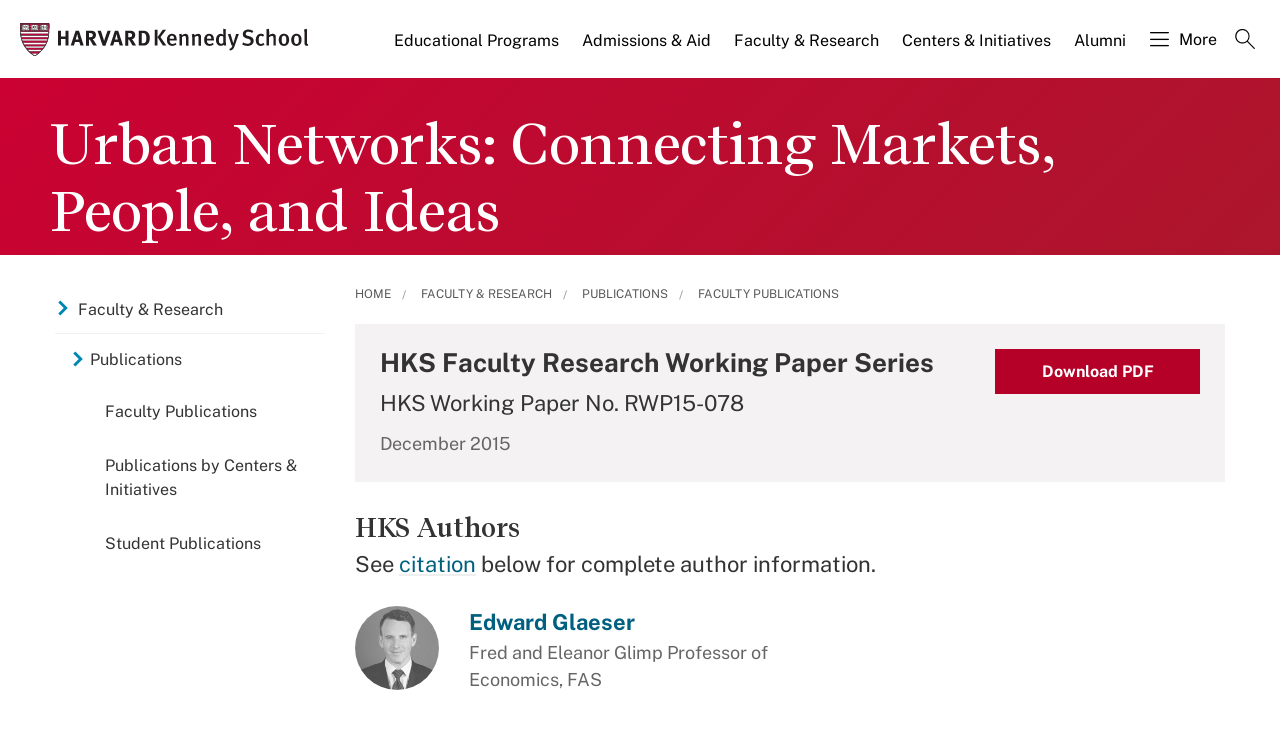

--- FILE ---
content_type: application/javascript;charset=iso-8859-1
request_url: https://fid.agkn.com/f?apiKey=2520642820
body_size: 128
content:
{ "TruAudienceID" : "E1:AdFp2MBLgolYI5mqbQpWkPQ240sBL3zvtRphDMjUKcpYcghu812NnBaoDBT_KSV1A5NqQGojErGDbunNQzXWNX6lSNWBzq0eTfdVR6nizBshanYlREa_PN3aNcY4qKfQ", "L3" : "" }